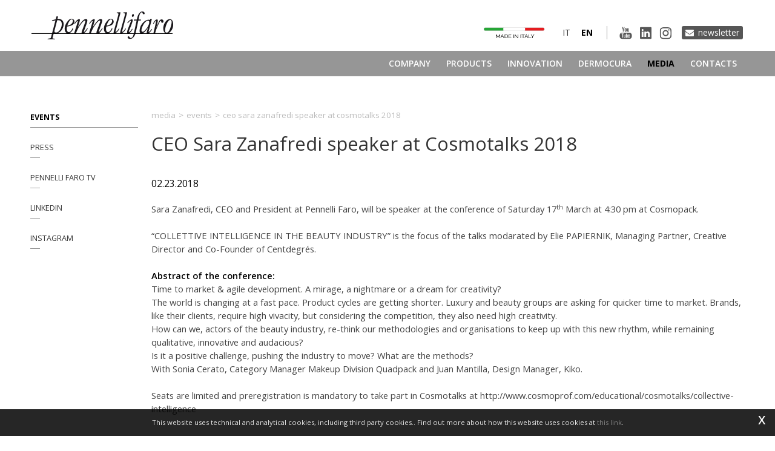

--- FILE ---
content_type: text/html; charset=utf-8
request_url: https://www.pennellifaro.com/en-ww/ceo-sara-zanafredi-speaker-at-cosmotalks-2018.aspx
body_size: 21606
content:

   
<!DOCTYPE html>
<html>
  <head id="ctl00_Head1" prefix="og: //ogp.me/ns#"><title>
	CEO Sara Zanafredi speaker at Cosmotalks 2018, 2018 February 23, sale and supply
</title>
  
  <!-- Header block #1 - ZONE #1 -->
  
    <meta property="og:title" content="CEO Sara Zanafredi speaker at Cosmotalks 2018" /><meta property="og:url" content="https://www.pennellifaro.com/en-ww/ceo-sara-zanafredi-speaker-at-cosmotalks-2018.aspx" /><meta property="og:description" content="Sara Zanafredi, CEO and President at Pennelli Faro, will be speaker at the conference of Saturday 17th March at 4:30 pm at Cosmopack." /><meta property="og:image" content="https://www.pennellifaro.com/public/img/box-pennelli-faro-5514.jpg" /><meta property="og:image:type" content="image/jpeg" /><meta property="og:image:width" content="331" /><meta property="og:image:height" content="154" /><script>

    (function (i, s, o, g, r, a, m) {
        i['GoogleAnalyticsObject'] = r; i[r] = i[r] || function () {
            (i[r].q = i[r].q || []).push(arguments)
        }, i[r].l = 1 * new Date(); a = s.createElement(o),
  m = s.getElementsByTagName(o)[0]; a.async = 1; a.src = g; m.parentNode.insertBefore(a, m)
    })(window, document, 'script', '//www.google-analytics.com/analytics.js', 'ga');
</script>
<meta name="keywords" content="CEO Sara Zanafredi speaker at Cosmotalks 2018, 2018 February 23, sale and supply" /><meta name="description" content="CEO Sara Zanafredi speaker at Cosmotalks 2018, 2018 February 23, Sara Zanafredi, CEO and President at Pennelli Faro, will be speaker at the conference of Saturday 17th March at 4:30 pm at Cosmopack., Events, , sale and supply, 20260120" /><meta name="robots" content="index, follow" /><meta name="theme-color" content="#000000"/>

        <link id="ctl00_ContentPlaceHolder0_ctl03_rptLinks_ctl00_hrefLink" rel="alternate" href="https://www.pennellifaro.com/it-ww/sara-zanafredi-speaker-a-cosmotalks-2018.aspx" hreflang="it"></link>
    
        <link id="ctl00_ContentPlaceHolder0_ctl03_rptLinks_ctl01_hrefLink" rel="alternate" href="https://www.pennellifaro.com/en-ww/ceo-sara-zanafredi-speaker-at-cosmotalks-2018.aspx" hreflang="en"></link>
    
        <link id="ctl00_ContentPlaceHolder0_ctl03_rptLinks_ctl02_hrefLink" rel="alternate" href="https://www.pennellifaro.com/en-ww/ceo-sara-zanafredi-speaker-at-cosmotalks-2018.aspx" hreflang="x-default"></link>
    
<!-- Google tag (gtag.js) -->
<script async src="https://www.googletagmanager.com/gtag/js?id=G-WYC09VDBYW"></script>
<script>
	window.dataLayer = window.dataLayer || [];
	function gtag(){dataLayer.push(arguments);}
	gtag('js', new Date());

	gtag('config', 'G-WYC09VDBYW');
</script>

  <!-- /Header block #1 -->
		  
    <meta charset="utf-8" /><meta name="viewport" content="width=device-width, initial-scale=1.0" />


    <!-- HTML5 shim, for IE6-8 support of HTML5 elements -->
    <!--[if lt IE 9]>
      <script src="//html5shim.googlecode.com/svn/trunk/html5.js"></script>
    <![endif]-->

    <!-- Fav and touch icons -->
    <link rel="shortcut icon" href="../master/favicon.ico" /><link rel="apple-touch-icon-precomposed" sizes="144x144" href="/img/apple-touch-icon-144-precomposed.png" /><link rel="apple-touch-icon-precomposed" sizes="114x114" href="/img/apple-touch-icon-114-precomposed.png" /><link rel="apple-touch-icon-precomposed" sizes="72x72" href="/img/apple-touch-icon-72-precomposed.png" /><link rel="apple-touch-icon-precomposed" href="/img/apple-touch-icon-57-precomposed.png" /><link href="../App_Themes/default/css/animate.css" type="text/css" rel="stylesheet" /><link href="../App_Themes/default/css/bootstrap.min.css" type="text/css" rel="stylesheet" /><link href="../App_Themes/default/css/bootstrap-datepicker.css" type="text/css" rel="stylesheet" /><link href="../App_Themes/default/css/bootstrap-fileupload.css" type="text/css" rel="stylesheet" /><link href="../App_Themes/default/css/bootstrap-lightbox.css" type="text/css" rel="stylesheet" /><link href="../App_Themes/default/css/dermocura.css" type="text/css" rel="stylesheet" /><link href="../App_Themes/default/css/flags.css" type="text/css" rel="stylesheet" /><link href="../App_Themes/default/css/font-awesome.min.css" type="text/css" rel="stylesheet" /><link href="../App_Themes/default/css/formvalidate.css" type="text/css" rel="stylesheet" /><link href="../App_Themes/default/css/jquery.fancybox.css" type="text/css" rel="stylesheet" /><link href="../App_Themes/default/css/masonry.css" type="text/css" rel="stylesheet" /><link href="../App_Themes/default/css/prettyPhoto.css" type="text/css" rel="stylesheet" /><link href="../App_Themes/default/css/responsive-calendar.css" type="text/css" rel="stylesheet" /><link href="../App_Themes/default/css/scrollbar-vte.css" type="text/css" rel="stylesheet" /><link href="../App_Themes/default/css/social_plugins.css" type="text/css" rel="stylesheet" /><link href="../App_Themes/default/css/style-custom.css" type="text/css" rel="stylesheet" /><link href="../App_Themes/default/css/style-custom-site-21.css" type="text/css" rel="stylesheet" /><link href="../App_Themes/default/css/style-custom-siteshop-1.css" type="text/css" rel="stylesheet" /><link href="../App_Themes/default/css/style-custom-sitesprint.css" type="text/css" rel="stylesheet" /><link href="../App_Themes/default/css/style-vte.css" type="text/css" rel="stylesheet" /><link href="../App_Themes/default/css/swiper.min.css" type="text/css" rel="stylesheet" /><link href="../App_Themes/default/css/videoHTML5.css" type="text/css" rel="stylesheet" /><link href="../App_Themes/default/css/vmaps.css" type="text/css" rel="stylesheet" /></head>

  <body>
    <form name="aspnetForm" method="post" action="/en-ww/ceo-sara-zanafredi-speaker-at-cosmotalks-2018.aspx" id="aspnetForm">
<div>
<input type="hidden" name="__VIEWSTATE" id="__VIEWSTATE" value="/[base64]/[base64]/[base64]" />
</div>

<div>

	<input type="hidden" name="__VIEWSTATEGENERATOR" id="__VIEWSTATEGENERATOR" value="CA0B0334" />
</div>
      <div class="head-fixed-wrap">				  
		<!-- Header block #2 - ZONE #2 -->              
            <div id="ctl00_divHeaderblock2" class="headerblock2 carrelloplugin-zone">
                <div id="ctl00_containerFluid2" class="container-fluid">
                    <div id="ctl00_container2" class="container">
                          
    


                     </div>
                </div>
            </div>		 
			
			  <!-- Header block #3 - ZONE #3 -->
              <div id="ctl00_divHeaderblock3" class="headerblock3">
                
    <div class="CompanyLogo"><a href="/en-ww/default.aspx"><img src="/img/logo.png?v=2021" alt="PennelliFaro.com" title="PennelliFaro.com" /></a></div>
<div class="header-btn-newsletter">
<a href="https://pennellifaro.us17.list-manage.com/subscribe?u=26ccf3bb3810ee7c22d6d7e42&id=3576d9806a" target="_blank">Newsletter</a>
</div>
    
<div class="social-header-wrapper svgplugin">
<a href="/en-ww/pennelli-faro-tv-1.aspx">
<svg xmlns="http://www.w3.org/2000/svg" xmlns:xlink="http://www.w3.org/1999/xlink" version="1.1" id="ico-youtube" x="0" y="0" viewBox="0 0 32 32" enable-background="new 0 0 32 32" xml:space="preserve">
  <g id="G-youtube">
     <path d="M22.1 15.6H9.9c-1.9 0-3.5 1.6-3.5 3.5v2.8c0 1.9 1.6 3.5 3.5 3.5h12.2c1.9 0 3.5-1.6 3.5-3.5v-2.8C25.6 17.1 24.1 15.6 22.1 15.6zM12.4 17.8h-1.1v5.7h-1.1v-5.7H9.1v-1h3.4V17.8zM15.7 23.4h-1v-0.5c-0.2 0.2-0.4 0.3-0.6 0.5 -0.2 0.1-0.4 0.2-0.6 0.2 -0.2 0-0.4-0.1-0.5-0.2 -0.1-0.1-0.2-0.4-0.2-0.7v-4.1h1v3.7c0 0.1 0 0.2 0.1 0.2 0 0.1 0.1 0.1 0.2 0.1 0.1 0 0.2 0 0.3-0.1 0.1-0.1 0.2-0.2 0.3-0.3v-3.7h1V23.4zM19.2 22.4c0 0.3-0.1 0.6-0.2 0.8 -0.2 0.2-0.4 0.3-0.7 0.3 -0.2 0-0.4 0-0.5-0.1 -0.1-0.1-0.3-0.2-0.4-0.3v0.4h-1v-6.6h1v2.1c0.1-0.1 0.3-0.3 0.4-0.3 0.1-0.1 0.3-0.1 0.5-0.1 0.3 0 0.5 0.1 0.7 0.3 0.2 0.2 0.2 0.5 0.2 0.9V22.4zM22.6 21.1h-1.9V22c0 0.3 0 0.4 0.1 0.5 0.1 0.1 0.2 0.1 0.3 0.1 0.2 0 0.3 0 0.3-0.1 0.1-0.1 0.1-0.3 0.1-0.6v-0.2h1V22c0 0.5-0.1 0.9-0.4 1.1 -0.2 0.3-0.6 0.4-1.1 0.4 -0.4 0-0.8-0.1-1-0.4 -0.3-0.3-0.4-0.6-0.4-1.1v-2.2c0-0.4 0.1-0.8 0.4-1 0.3-0.3 0.6-0.4 1.1-0.4 0.4 0 0.8 0.1 1 0.4 0.2 0.2 0.4 0.6 0.4 1.1V21.1zM21.2 19.3c-0.2 0-0.3 0-0.3 0.1 -0.1 0.1-0.1 0.2-0.1 0.4v0.5h0.9v-0.5c0-0.2 0-0.4-0.1-0.4C21.4 19.3 21.3 19.3 21.2 19.3zM17.8 19.2c-0.1 0-0.1 0-0.2 0 -0.1 0-0.1 0.1-0.2 0.1v3c0.1 0.1 0.2 0.1 0.2 0.2 0.1 0 0.2 0.1 0.2 0.1 0.1 0 0.2 0 0.3-0.1 0.1-0.1 0.1-0.2 0.1-0.3v-2.5c0-0.2 0-0.3-0.1-0.4C18 19.3 17.9 19.2 17.8 19.2z"/><polygon points="11.5 13.9 12.7 13.9 12.7 10.8 14.2 6.6 12.9 6.6 12.1 9.5 12.1 9.5 11.3 6.6 10 6.6 11.5 11 "/><path d="M15.8 14c0.5 0 0.9-0.1 1.2-0.4 0.3-0.3 0.4-0.6 0.4-1.1V9.7c0-0.4-0.1-0.7-0.4-1 -0.3-0.3-0.7-0.4-1.1-0.4 -0.5 0-0.9 0.1-1.2 0.4 -0.3 0.2-0.4 0.6-0.4 1v2.8c0 0.5 0.1 0.8 0.4 1.1C15 13.9 15.4 14 15.8 14zM15.4 9.7c0-0.1 0-0.2 0.1-0.3 0.1-0.1 0.2-0.1 0.3-0.1 0.1 0 0.3 0 0.4 0.1 0.1 0.1 0.1 0.2 0.1 0.3v2.9c0 0.1 0 0.3-0.1 0.3 -0.1 0.1-0.2 0.1-0.4 0.1 -0.1 0-0.3 0-0.3-0.1 -0.1-0.1-0.1-0.2-0.1-0.3V9.7zM19.1 13.9c0.2 0 0.4-0.1 0.6-0.2 0.2-0.1 0.4-0.3 0.6-0.5v0.6h1.1V8.5h-1.1v4.1c-0.1 0.1-0.2 0.2-0.3 0.3 -0.1 0.1-0.2 0.1-0.3 0.1 -0.1 0-0.2 0-0.2-0.1 0-0.1-0.1-0.1-0.1-0.3V8.5h-1.1V13c0 0.3 0.1 0.6 0.2 0.7C18.7 13.9 18.8 13.9 19.1 13.9z"/>
  </g>
</svg></a>
<a href="/en-ww/linkedin.aspx">
<svg xmlns="http://www.w3.org/2000/svg" xmlns:xlink="http://www.w3.org/1999/xlink" version="1.1" id="ico-linkedin" x="0" y="0" viewBox="0 0 100 100" enable-background="new 0 0 100 100" xml:space="preserve">
   <path d="M52.2 47.1L52.2 47.1C52.2 47.1 52.2 47.1 52.2 47.1L52.2 47.1zM74.8 20.7H25.2c-2.4 0-4.3 1.9-4.3 4.2v50.2c0 2.3 1.9 4.2 4.3 4.2h49.6c2.4 0 4.3-1.9 4.3-4.2V24.9C79.1 22.6 77.2 20.7 74.8 20.7zM38.5 69.8h-8.8V43.3h8.8V69.8zM34.1 39.7L34.1 39.7c-3 0-4.9-2-4.9-4.6 0-2.6 2-4.6 5-4.6 3 0 4.9 2 4.9 4.6C39.1 37.6 37.2 39.7 34.1 39.7zM70.2 69.8h-8.8V55.6c0-3.6-1.3-6-4.5-6 -2.4 0-3.9 1.6-4.5 3.2 -0.2 0.6-0.3 1.4-0.3 2.1v14.8h-8.8c0 0 0.1-24 0-26.5h8.8V47c1.2-1.8 3.3-4.4 7.9-4.4 5.8 0 10.1 3.8 10.1 11.9V69.8z"/>
</svg></a>
<a href="/en-ww/instagram.aspx">
<svg xmlns="http://www.w3.org/2000/svg" xmlns:xlink="http://www.w3.org/1999/xlink" version="1.1" id="ico-instagram_1_" x="0" y="0" viewBox="0 0 38 38" enable-background="new 0 0 38 38" xml:space="preserve"><defs><rect id="SVGID_1_" x="7.7" y="8.1" width="22.3" height="22.3"></rect></defs><clipPath id="SVGID_2_"><use xlink:href="#SVGID_1_" overflow="visible"></use></clipPath>
<path clip-path="url(#SVGID_2_)" d="M18.9 10.1c3 0 3.4 0 4.5 0.1 1.1 0.1 1.7 0.3 2.1 0.4 0.5 0.2 0.9 0.4 1.3 0.8s0.6 0.8 0.8 1.3c0.1 0.4 0.3 1 0.4 2.1 0.1 1.2 0.1 1.5 0.1 4.5s0 3.4-0.1 4.5c-0.1 1.1-0.3 1.7-0.4 2.1 -0.2 0.5-0.4 0.9-0.8 1.3 -0.4 0.4-0.8 0.6-1.3 0.8 -0.4 0.1-1 0.3-2.1 0.4 -1.2 0.1-1.5 0.1-4.5 0.1s-3.4 0-4.5-0.1c-1.1-0.1-1.7-0.3-2.1-0.4 -0.5-0.2-0.9-0.4-1.3-0.8s-0.6-0.8-0.8-1.3c-0.1-0.4-0.3-1-0.4-2.1 -0.1-1.2-0.1-1.5-0.1-4.5s0-3.4 0.1-4.5c0-1.1 0.2-1.7 0.4-2.1 0.2-0.5 0.4-0.9 0.8-1.3 0.4-0.4 0.8-0.6 1.3-0.8 0.4-0.1 1-0.3 2.1-0.4C15.5 10.1 15.9 10.1 18.9 10.1M18.9 8.1c-3 0-3.4 0-4.6 0.1 -1.1 0.1-2 0.3-2.7 0.5 -0.8 0.3-1.3 0.7-2 1.3 -0.6 0.6-1 1.3-1.3 2 -0.3 0.7-0.4 1.5-0.5 2.7 -0.1 1.2-0.1 1.6-0.1 4.6s0 3.4 0.1 4.6c0.1 1.2 0.3 2 0.5 2.7 0.3 0.8 0.7 1.3 1.3 2 0.6 0.6 1.3 1 2 1.3s1.5 0.4 2.7 0.5 1.6 0.1 4.6 0.1 3.4 0 4.6-0.1c1.2-0.1 2-0.3 2.7-0.5 0.8-0.3 1.3-0.7 2-1.3 0.6-0.6 1-1.3 1.3-2 0.3-0.7 0.4-1.5 0.5-2.7s0.1-1.6 0.1-4.6 0-3.4-0.1-4.6 -0.3-2-0.5-2.7c-0.3-0.8-0.7-1.3-1.3-2 -0.6-0.6-1.3-1-2-1.3 -0.7-0.3-1.5-0.4-2.7-0.5C22.3 8.1 21.9 8.1 18.9 8.1"></path><defs><rect id="SVGID_3_" x="7.7" y="8.1" width="22.3" height="22.3"></rect></defs><clipPath id="SVGID_4_"><use xlink:href="#SVGID_3_" overflow="visible"></use></clipPath><path clip-path="url(#SVGID_4_)" d="M18.9 13.4c-3.2 0-5.8 2.6-5.8 5.8s2.6 5.8 5.8 5.8 5.8-2.6 5.8-5.8S22 13.4 18.9 13.4M18.9 22.9c-2 0-3.7-1.6-3.7-3.7 0-2 1.6-3.7 3.7-3.7 2 0 3.7 1.6 3.7 3.7C22.6 21.2 20.9 22.9 18.9 22.9"></path><defs><rect id="SVGID_5_" x="7.7" y="8.1" width="22.3" height="22.3"></rect></defs><clipPath id="SVGID_6_"><use xlink:href="#SVGID_5_" overflow="visible"></use></clipPath><path clip-path="url(#SVGID_6_)" d="M26.2 13.2c0 0.8-0.6 1.3-1.3 1.3s-1.3-0.6-1.3-1.3c0-0.8 0.6-1.3 1.3-1.3S26.2 12.5 26.2 13.2"></path>
</svg></a>
</div>
    <ul id="ctl00_ContentPlaceHolder2_ctl03_mainUl" class="unstyled">
    
            <li id="ctl00_ContentPlaceHolder2_ctl03_rptOtherLanguages_ctl00_liOtherLanguage" class="active"><a id="ctl00_ContentPlaceHolder2_ctl03_rptOtherLanguages_ctl00_lnkLanguage" href="/en-ww/ceo-sara-zanafredi-speaker-at-cosmotalks-2018.aspx"><span class="flag flag-gb flag-position"></span> en</a></li>
        
            <li id="ctl00_ContentPlaceHolder2_ctl03_rptOtherLanguages_ctl01_liOtherLanguage"><a id="ctl00_ContentPlaceHolder2_ctl03_rptOtherLanguages_ctl01_lnkLanguage" href="/it-ww/sara-zanafredi-speaker-a-cosmotalks-2018.aspx"><span class="flag flag-it flag-position"></span> it</a></li>
        
</ul>
<div class="ico-madeinitaly-cnt">
<a href="/en-ww/research-development.aspx" class=""><img src="/img/ico-madeinitaly.png" title="" alt=""></a>
</div>
    

              </div>
              <!-- / Header block #3 - ZONE #3 -->

			  <!-- Header block #4 - ZONE #4 -->
              <div id="ctl00_divHeaderblock4" class="headerblock4">
                  
    
<!-- bar menu top -->
<div id="ctl00_ContentPlaceHolder3_ctl00_MainMenu" class="navbar mainmenu">
    <div class="navbar-inner">
        <div class="container">
            <a id="ctl00_ContentPlaceHolder3_ctl00_collapse" class="btn btn-navbar" data-toggle="collapse" data-target=".mainmenu .nav-collapse">
                
                <span class="icon-bar"></span>
                <span class="icon-bar"></span>
                <span class="icon-bar"></span>
            </a>
            
            <div id="ctl00_ContentPlaceHolder3_ctl00_topMenu" class="nav-collapse collapse">
                
                <ul class="pull-right nav menu-horizontal-level-0"><li class="dropdown" data-idmenuitem="72"><a href="#" data-hover="Company" class="dropdown-toggle" role="button" data-toggle="dropdown">Company<b class="caret"></b></a><ul class="dropdown-menu menu-horizontal-level-0" role="menu"><li data-idmenuitem="73"><a data-hover="Company Profile" tabindex="-1" href="company-profile.aspx">Company Profile</a></li><li data-idmenuitem="74"><a data-hover="About us" tabindex="-1" href="about-us.aspx">About us</a></li><li data-idmenuitem="114"><a data-hover="Production" tabindex="-1" href="production.aspx">Production</a></li><li data-idmenuitem="170"><a data-hover="Made in italy" tabindex="-1" href="research-development.aspx">Made in italy</a></li><li data-idmenuitem="171"><a data-hover="Sectors" tabindex="-1" href="cosmetics.aspx">Sectors</a></li><li data-idmenuitem="121"><a data-hover="Sustainaibility" tabindex="-1" href="sustainaibility.aspx">Sustainaibility</a></li><li data-idmenuitem="122"><a data-hover="Certificates" tabindex="-1" href="certificates.aspx">Certificates</a></li><li data-idmenuitem="113"><a data-hover="Location" tabindex="-1" href="location.aspx">Location</a></li></ul></li><li class="dropdown" data-idmenuitem="104"><a href="#" data-hover="Products" class="dropdown-toggle" role="button" data-toggle="dropdown">Products<b class="caret"></b></a><ul class="dropdown-menu menu-horizontal-level-0" role="menu"><li data-idmenuitem="107"><a data-hover="Contract brushes" tabindex="-1" href="cosmetic-brushes-v1-1.aspx">Contract brushes</a></li><li data-idmenuitem="105"><a data-hover="Standard brushes" tabindex="-1" href="cosmetic-brushes-1.aspx">Standard brushes</a></li><li data-idmenuitem="106"><a data-hover="Brushes for" tabindex="-1" href="spas-and-wellness-centres-1.aspx">Brushes for</a></li></ul></li><li data-idmenuitem="110"><a data-hover="Innovation" href="innovation-1.aspx">Innovation</a></li><li data-idmenuitem="175"><a data-hover="Dermocura" href="dermocura.aspx">Dermocura</a></li><li class="dropdown active" data-idmenuitem="3"><a href="#" data-hover="Media" class="dropdown-toggle" role="button" data-toggle="dropdown">Media<b class="caret"></b></a><ul class="dropdown-menu menu-horizontal-level-0" role="menu"><li data-idmenuitem="205" class="active"><a data-hover="Events" tabindex="-1" href="events-1.aspx">Events</a></li><li data-idmenuitem="31"><a data-hover="Press" tabindex="-1" href="press-1.aspx">Press</a></li><li data-idmenuitem="207"><a data-hover="Pennelli Faro TV" tabindex="-1" href="pennelli-faro-tv-1.aspx">Pennelli Faro TV</a></li><li data-idmenuitem="209"><a data-hover="Linkedin" tabindex="-1" href="linkedin.aspx">Linkedin</a></li><li data-idmenuitem="210"><a data-hover="Instagram" tabindex="-1" href="instagram.aspx">Instagram</a></li></ul></li><li data-idmenuitem="112"><a data-hover="Contacts" href="contacts.aspx">Contacts</a></li></ul>
            </div>
            
            <!--/.nav-collapse -->
        </div>
    </div>
</div>
<!-- bar menu top -->
            
              </div>
        </div>

              <!-- Header block #5 - ZONE #5 -->
              <div id="ctl00_divHeaderblock5" class="headerblock5">
                  
    

              </div>
              <!-- / Header block #5 - ZONE #5 -->     

        <!-- External container -->
        <div id="ctl00_divContainerFoglioesterno" class="container foglioesterno">
            <!-- Fluid container -->
            <div id="ctl00_divContainer" class="container-fluid foglio">

        <!-- HEADER BLOCKS -->			          
              
              <!-- / Header block #4 - ZONE #4 -->
              <!-- Header block #6 - ZONE #6 -->
              
              <!-- / Header block #6 - ZONE #6 -->
                


              <!-- Header block #17 - ZONE #17 -->
              <div id="ctl00_divHeaderinsideblock1" class="headerinsideblock1">
                  
    
<div class="spacer-header-contenuti"></div>
    

              </div>
              <!-- /Header block #17 -->
			  
			  <!-- Header block #1 - ZONE #1 -->
              
              <!-- /Header block #1 -->

              <!-- Header block #2 - ZONE #2 -->
              
              <!-- / Header block #2 -->

              <!-- Header block #3 -->
              
              <!-- / Header block #3 - ZONE #3 -->

              <!-- Header block #4 - ZONE #4 -->
              
              <!-- / Header block #4 -->

              <!-- Header block #5 - ZONE #5 -->
              
              <!-- / Header block #5 -->

        <!-- / HEADER BLOCKS -->


        <!-- MIDDLE AREA -->
              <div id="ctl00_divRowFuid1" class="row-fluid">
        
                <!-- LEFT COLUMN -->
                <div id="ctl00_divSpan1" class="span2 menulateralesx">
                    <!-- Middle Left block #1 - ZONE #6 -->
                    <div id="ctl00_divMiddleleftblock1" class="middleleftblock1">
                    
    <div id="ctl00_ContentPlaceHolder5_ctl01_MainMenu" class="menu-laterale menu-catalogo"><ul class="pull-left nav nav-pills menu-vertical-level-0"><li data-idmenuitem="205" class="active"><a data-hover="Events" tabindex="-1" href="events-1.aspx">Events</a></li><li data-idmenuitem="31"><a data-hover="Press" tabindex="-1" href="press-1.aspx">Press</a></li><li data-idmenuitem="207"><a data-hover="Pennelli Faro TV" tabindex="-1" href="pennelli-faro-tv-1.aspx">Pennelli Faro TV</a></li><li data-idmenuitem="209"><a data-hover="Linkedin" tabindex="-1" href="linkedin.aspx">Linkedin</a></li><li data-idmenuitem="210"><a data-hover="Instagram" tabindex="-1" href="instagram.aspx">Instagram</a></li></ul></div>


    

                    </div>
                    <!-- /Middle Left block #1 -->

                    <!-- Middle Left block #2 - ZONE #7 -->
                    
                    <!-- /Middle Left block #2 -->

                    <!-- Middle Left block #3 - ZONE #8 -->
                    
                    <!-- /Middle Left block #3 -->
                </div>
                <!-- /LEFT COLUMN -->

                <!-- CENTER COLUMN -->
                <div id="ctl00_divSpan2" class="span10">
        
                    <!-- Middle center block #1 - ZONE #9 -->
                    <div id="ctl00_divMiddlecenterblock1" class="middlecenterblock1">
                        
    
<!-- sse-begin -->
<div class="row-fluid locator-cnt"><div class="span12"><ul class="breadcrumb"><li>Media<span class="divider">></span></li><li><a href="/en-ww/events-1.aspx">Events</a><span class="divider">></span></li><li class="active">CEO Sara Zanafredi speaker at Cosmotalks 2018</li></ul></div></div><div class="type-elenco-scheda"><div class="row-fluid"><h1>CEO Sara Zanafredi speaker at Cosmotalks 2018</h1><h2 class="SingleDocDate">02.23.2018</h2></div><div class="row-fluid paragraph auxcnt-1" id="paragraph-3407"><span class="clearfix">Sara Zanafredi, CEO and President at Pennelli Faro, will be speaker at the conference of Saturday 17<sup>th</sup> March at 4:30 pm at Cosmopack.<br />
<br />
&ldquo;COLLETTIVE INTELLIGENCE IN THE BEAUTY INDUSTRY&rdquo; is the focus of the talks modarated by Elie PAPIERNIK, Managing Partner, Creative Director and Co-Founder of Centdegr&eacute;s.<br />
<br />
<strong>Abstract of the conference:</strong><br />
Time to market &amp; agile development. A mirage, a nightmare or a dream for creativity?<br />
The world is changing at a fast pace. Product cycles are getting shorter. Luxury and beauty groups are asking for quicker time to market. Brands, like their clients, require high vivacity, but considering the competition, they also need high creativity.<br />
How can we, actors of the beauty industry, re-think our methodologies and organisations to keep up with this new rhythm, while remaining qualitative, innovative and audacious?<br />
Is it a positive challenge, pushing the industry to move? What are the methods?<br />
With Sonia Cerato, Category Manager Makeup Division Quadpack and Juan Mantilla, Design Manager, Kiko.<br />
&nbsp;<br />
Seats are limited and preregistration is mandatory to take part in Cosmotalks at http://www.cosmoprof.com/educational/cosmotalks/collective-intelligence<br />
&nbsp;</span></div></div>

<!-- sse-end -->
<div id="ctl00_ContentPlaceHolder8_ctl05_mainDiv">

</div><div class="gallery"></div><ul class="pager pagerbottom"><li class="previous"><span>previous: <a href="/en-ww/co-design-with-marino-belotti-cosmetic-packaging.aspx">Co-design with Marino Belotti Cosmetic Packaging</a><br>next: <a href="/en-ww/pennelli-faro-partner-of-cosmopack-factory-bologna-2018.aspx">Pennelli Faro partner of Cosmopack Factory Bologna 2018</a></span></li><li class="next"><a href="/en-ww/events-1.aspx">Events</a></li></ul><div id="ctl00_ContentPlaceHolder8_ctl09_divSharingToolWrapper" class="product-sheet-sharing sharing-page">

    <span id="ctl00_ContentPlaceHolder8_ctl09_lblShare">Share</span>

     <a href="javascript:void(0);" id="ctl00_ContentPlaceHolder8_ctl09_lnkLinkedin" rel="nofollow" title="Share on Linkedin" onclick="window.open(&#39;https://www.linkedin.com/shareArticle?mini=true&amp;url=https://www.pennellifaro.com/en-ww/ceo-sara-zanafredi-speaker-at-cosmotalks-2018.aspx&amp;title=CEO Sara Zanafredi speaker at Cosmotalks 2018&amp;summary=Sara+Zanafredi%2c+CEO+and+President+at+Pennelli+Faro%2c+will+be+speaker+at+the+conference+of+Saturday+17th%c2%a0March+at+4%3a30+pm+at+Cosmopack.&#39;, &#39;sharer&#39;, &#39;toolbar=0, status=0, width=626, height=436&#39;);">        
        <img src="/img/ico-linkedin.png" id="ctl00_ContentPlaceHolder8_ctl09_imgLinkedin" alt="linkedin share" />
    </a>

    <a href="http://www.facebook.com/share.php" id="ctl00_ContentPlaceHolder8_ctl09_lnkFacebook" onclick="return fbs_click()" target="_blank" rel="nofollow" title="Share on Facebook">
        
        <img src="/img/ico-facebook.png" id="ctl00_ContentPlaceHolder8_ctl09_imgFacebook" alt="facebook share" />
    </a>

    <a href="https://twitter.com/share" id="ctl00_ContentPlaceHolder8_ctl09_lnkTwitter" onclick="return twi_click()" target="_blank" rel="nofollow" title="Share on Twitter">
        
        <img src="/img/ico-twitter.png" id="ctl00_ContentPlaceHolder8_ctl09_imgTwitter" alt="twitter share" />

    </a>

    

    <a href="javascript:pin_click()" id="ctl00_ContentPlaceHolder8_ctl09_lnkPinterest" rel="nofollow" title="Share on Pinterest">

        <img src="/img/ico-pinterest.png" id="ctl00_ContentPlaceHolder8_ctl09_imgPinterest" alt="pinterest share" />
    </a>   

       

    <a id="ctl00_ContentPlaceHolder8_ctl09_lnkMailto" rel="nofollow" title="Share Link" href="mailto:?subject=Link shared from the Pennellifaro.com website&amp;body=Hi, I sent you this interesting link from the Pennellifaro.com website: www.pennellifaro.com/en-ww/ceo-sara-zanafredi-speaker-at-cosmotalks-2018.aspx"><img src="/img/ico-mailto.png" id="ctl00_ContentPlaceHolder8_ctl09_imgMailto" alt="share link" /></a>

</div>

<script>
    function fbs_click() {
        //u = location.href;
        t = document.title;
        window.open('http://www.facebook.com/sharer.php?u=' +
             encodeURIComponent(u).replace("localhost", "127.0.0.1") +
             '&t=' +
             encodeURIComponent(t),
             ' sharer', 'toolbar=0, status=0, width=626, height=436');
        return false;
    }

    function twi_click() {
        //u = location.href;
        t = document.title;
        window.open('https://twitter.com/intent/tweet?original_referer=' +
             encodeURIComponent(u).replace("localhost", "127.0.0.1") +
             '&url=' +
             encodeURIComponent(u),
             ' sharer', 'toolbar=0, status=0, width=626, height=436');
        return false;
    }

    function goo_click() {
        //u = location.href;
        t = document.title;
        window.open('https://plus.google.com/share?url=' +
             encodeURIComponent(u).replace("localhost", "127.0.0.1"),
             ' sharer', 'toolbar=0, status=0, width=626, height=436');
        return false;
    }

    function pin_click() {
        var e = document.createElement('script');
        e.setAttribute('type', 'text/javascript');
        e.setAttribute('charset', 'UTF-8');
        e.setAttribute('src', 'https://assets.pinterest.com/js/pinmarklet.js?r=' + Math.random() * 99999999);
        document.body.appendChild(e);
    }
    

    function whatsapp_click() {
        //u = location.href;
        t = document.title;        
        window.open('whatsapp://send?text=' +
             encodeURIComponent(t+' ') +
             encodeURIComponent(u).replace("localhost", "127.0.0.1"));
        return false;
    }
  

</script>
<div class="boxcorrelations-wrapper category-list verticalmodel"></div><div class="box-wrapper box-wrapper-isituzionale"><div class="cssGroup22"><div class="span12 titsez"><h4>Press Release</h4></div><div class="row-fluid no-gutter">
<div class="span4 boxmargin">
 <a href="/en-ww/cosmopack-2018-memorable-edition-for-pennelli-faro.aspx" class="thumbnail">
 <span class="boxmktimgcnt">
 <span class="boxmkthoverscreen"></span>
 <img src="/public/img/cosmopack-elenco-5565-5657.jpg" alt="Cosmopack 2018: memorable edition for Pennelli Faro" title="Cosmopack 2018: memorable edition for Pennelli Faro"></span>
 <span class="boxtxtwrap">
 <span class="titsezbox">Cosmopack 2018: memorable edition for Pennelli Faro</span>
 <span class="txtboxabstract">&nbsp;A memorable edition of Cosmopack 2018 for Pennelli Faro.<br />
&nbsp;</span></span></a>
</div><!--/span-->
 </div></div></div>

                    </div>
                    <!-- /Middle center block #1 -->

                    <!-- Middle center block #2 - ZONE #10 -->
                    
                    <!-- /Middle center block #2 -->

                    <!-- Middle center block #3 - ZONE #11 -->
                    
                    <!-- /Middle center block #3 -->
                </div>
                <!-- /CENTER COLUMN -->

                <!-- RIGHT COLUMN -->
                <div class="span0">
                    <!-- Middle right block #1 - ZONE #12 -->
                    
                    <!-- /Middle right block #1 -->

                    <!-- Middle right block #2 - ZONE #13 -->
                    
                    <!-- /Middle right block #2 -->

                    <!-- Middle right block #3 - ZONE #14 -->
                    
                    <!-- /Middle right block #3 -->
                </div>
                <!-- /RIGHT COLUMN -->

              </div>
              <!--/row-->
        <!-- /MIDDLE AREA -->

		        <!-- MIDDLE AREA V2 -->
              
              <!--/row-->
        <!-- /MIDDLE AREA V2-->


        <!-- FOOTER BLOCKS -->
              <!-- Footer block #1 - ZONE #15 -->
              
              <!-- / Footer block #1 -->

              <!-- Footer block #2 - ZONE #16 -->
              
              <!-- / Footer block #2 -->

              <!-- Footer block #3 - ZONE #17 -->
              
              <!-- / Footer block #3 -->

        <!-- /FOOTER BLOCKS -->

            </div>
            <!-- /Fluid sheet -->
        </div>
        <!-- /External sheet -->

		      <!-- Footer block #3 - ZONE #17 -->
              
              <!-- / Footer block #3 -->

              <!-- Footer block #4 - ZONE #18 -->
		      <div id="ctl00_divFooterOuter24" class="footerblock4">
		         
    

<script>
    function fbs_click() {
        //u = location.href;
        t = document.title;
        window.open('http://www.facebook.com/sharer.php?u=' +
             encodeURIComponent(u).replace("localhost", "127.0.0.1") +
             '&t=' +
             encodeURIComponent(t),
             ' sharer', 'toolbar=0, status=0, width=626, height=436');
        return false;
    }

    function twi_click() {
        //u = location.href;
        t = document.title;
        window.open('https://twitter.com/intent/tweet?original_referer=' +
             encodeURIComponent(u).replace("localhost", "127.0.0.1") +
             '&url=' +
             encodeURIComponent(u),
             ' sharer', 'toolbar=0, status=0, width=626, height=436');
        return false;
    }

    function goo_click() {
        //u = location.href;
        t = document.title;
        window.open('https://plus.google.com/share?url=' +
             encodeURIComponent(u).replace("localhost", "127.0.0.1"),
             ' sharer', 'toolbar=0, status=0, width=626, height=436');
        return false;
    }

    function pin_click() {
        var e = document.createElement('script');
        e.setAttribute('type', 'text/javascript');
        e.setAttribute('charset', 'UTF-8');
        e.setAttribute('src', 'https://assets.pinterest.com/js/pinmarklet.js?r=' + Math.random() * 99999999);
        document.body.appendChild(e);
    }
    

    function whatsapp_click() {
        //u = location.href;
        t = document.title;        
        window.open('whatsapp://send?text=' +
             encodeURIComponent(t+' ') +
             encodeURIComponent(u).replace("localhost", "127.0.0.1"));
        return false;
    }
  

</script>


		      </div>
		      <!-- / Footer block #4 -->
		  
		  <!-- Footer block #5 - ZONE #19 -->
		  <div id="ctl00_divFooterOuter25" class="footerblock5">
			 
    
<!-- bar menu top -->
<div id="ctl00_ContentPlaceHolder25_ctl00_MainMenu" class="navbar menufooter">
    <div class="navbar-inner">
        <div class="container">
            <a id="ctl00_ContentPlaceHolder25_ctl00_collapse" class="btn btn-navbar" data-toggle="collapse" data-target=".menufooter .nav-collapse">
                
                <span class="icon-bar"></span>
                <span class="icon-bar"></span>
                <span class="icon-bar"></span>
            </a>
            
            <div id="ctl00_ContentPlaceHolder25_ctl00_topMenu" class="nav-collapse collapse">
                
                <ul class="pull-left nav menu-horizontal-level-0"><li data-idmenuitem="9"><a data-hover="Tag directory" href="tag-directory.aspx">Tag directory</a></li><li data-idmenuitem="11"><a data-hover="Site map" href="sitemap.aspx">Site map</a></li></ul>
            </div>
            
            <!--/.nav-collapse -->
        </div>
    </div>
</div>
<!-- bar menu top -->

		  </div>
		  <!-- / Footer block #5 -->
        		  
		  <!-- Footer block #6 - ZONE #20 -->
		  <div id="ctl00_divFooterOuter26" class="footerblock6">
			  
    <div class="logofooter"><a href="/en-ww/default.aspx"><img src="/img/logofooter.png?v=2021" alt="" /></a></div>
<div class="Copyright">
    Copyright © 2014-2026 Pennelli Faro<br>Pennelli Faro S.r.l. - via E.Vanoni 37/A - 26041 Casalmaggiore (Cr) - Italia<br>C.F. e P.IVA 00955910195 - REA CR-125180<br>Capitale sociale € 110.000 i.v.

    <div id="ctl00_ContentPlaceHolder26_ctl01_copyPolicy" class="copyright-policy">
        <a id="ctl00_ContentPlaceHolder26_ctl01_linkPrivacy" href="/en-ww/privacy-policy.aspx">[ Privacy ]</a>
        <a id="ctl00_ContentPlaceHolder26_ctl01_linkCookie" href="/en-ww/cookie-policy.aspx">[ Cookie Policy ]</a>
    </div>
    
    <div id="ctl00_ContentPlaceHolder26_ctl01_privacyAlert" class="privacy-alert" style="display:none">
        <!--googleoff: all-->
        <a href="javascript:void(0)" class="iconclose">x</a>
        <span>This website uses technical and analytical cookies, including third party cookies.. Find out more about how this website uses cookies at <a id="ctl00_ContentPlaceHolder26_ctl01_linkPrivacyAlert" href="/en-ww/cookie-policy.aspx">this link</a>. </span>
        <!--googleon: all-->    
    </div>	  
</div>
		<div class="logo-cosmetics-polo"><a href="https://www.polocosmesi.com/" target="_blank"><img src="/img/cosmetics_polo.jpg"></a></div>
    <div class="logopartner"><a href="https://www.sigla.com/" target="_blank"><img src="/img/partner-siglacom-logo.png" alt="Siglacom - Internet Partner" title="Siglacom - Internet Partner" /></a></div>

		  </div>
		  <!-- / Footer block #6 -->
		  
		  <!-- Footer block #7 - ZONE #21 -->
		  <div id="ctl00_divFooterOuter27" class="footerblock7">
		      
    
    <div class="quote-button-wrapper">
      <a href="/en-ww/contacts.aspx">
        <img src="/img/ico-zoom-toolMeeting.svg" class="zoom" title="" alt="">
        <img src="/img/ico-skype-toolMeeting.svg" class="skype" title="" alt="">
        <div>
          <span>Ask for a web meeting</span>
          <span>&nbsp;</span>
        </div>
      </a>
    </div>
    

		  </div>
		  <!-- / Footer block #7 -->

    <!-- javascript -->

    <script src="//ajax.googleapis.com/ajax/libs/jquery/1.10.2/jquery.min.js"></script>
    <script src="/js/jquery.mobile.custom.min.js"></script>
    <script src="/js/bootstrap.min.js"></script>
    <script src="/js/bootbox.min.js"></script>
    <script src="/js/bootstrap-datepicker.js" type="text/javascript"></script>
    <script src="/js/bootstrap-fileupload.min.js" type="text/javascript"></script>  
    <script src="/js/jquery.validate.js"></script>
    <script src="/js/jquery.glob.js"></script>
    <script type="text/javascript" src="/js/jquery.hoverdir.js"></script>
    <script src="/js/jquery.masonry.min.js"></script>
    <script src="/js/jquery.masonry.custom.js" type="text/javascript"></script>
    <script src="/js/jquery.fancybox.pack.js" type="text/javascript"></script>
    <script src="/js/jquery.video-ui.js" type="text/javascript"></script>
    <script src="//maps.google.com/maps/api/js?key=AIzaSyAWX-mYPN_uGJMEApcS6LfrdB6PEwaLEyE" type="text/javascript"></script>
    <script src="/js/gmaps.js" type="text/javascript"></script>
    <script src="/js/responsive-calendar.js?v=202005261300"></script>
	<script src="/js/search.js?v=202005261300"></script>
	<script src="/js/pluginCalendar.js?v=202005261300"></script>
	<script src="/js/maps.js?v=202005261300"></script>
	<script src="/js/imgLiquid.js?v=202005261300"></script>
	<script src="/js/classList.min.js?v=20151000" type="text/javascript"></script> 
	<script src="/js/swiper.min.js?v=20151000" type="text/javascript"></script>

    <script src="/js/imagesloaded.js"></script>
    <script src="/js/dermocura.js"></script>

	<script src="/js/custom.js?v=202005261300"></script>
	<script src="/js/effects.js?v=201512101012" type="text/javascript"></script>
    <script src="/js/jquery.mousewheel.min.js"></script>
    <script src="/js/jquery.mCustomScrollbar.min.js"></script>
	<script src="/js/vte.js?v=202005261300"></script>
    <script>function writeLangCookie() { document.cookie="_Lang_PennelliFaro.com=1; expires=Tue, 19 Jan 2027 19:20:36 GMT; path=/ "; document.cookie="_Nation=; expires=1/18/2026 7:20:36 PM; path=/ "; } 
  $('.home-link').on('click', function () { writeLangCookie(); }); 
 </script>
<script type="text/javascript"> $(document).ready(function () {$('.fancyboxGalleryDoc_3560').fancybox();});</script><script type="text/javascript"> u = location.href ;</script><script type="text/javascript">$(function () { $('.privacy-alert').delay(800).fadeIn(1000);$('.privacy-alert .iconclose').click(function () { $('.privacy-alert').fadeOut(800);cookPolicyCloseAlert();});});function cookPolicyCloseAlert() {var dCookPolicy = new Date(); dCookPolicy.setTime(dCookPolicy.getTime() + (365 * 24 * 60 * 60 * 1000));document.cookie='C_P=1; expires='+dCookPolicy.toGMTString()+'; path=/';}</script>
	
	<!-- ANGULAR SCRIPT CART -->
    <script src="//ajax.googleapis.com/ajax/libs/angularjs/1.2.16/angular.min.js" type="text/javascript"></script>
    <script src="//ajax.googleapis.com/ajax/libs/angularjs/1.2.0rc1/angular-route.min.js"></script>
    <script src="//ajax.googleapis.com/ajax/libs/angularjs/1.2.10/angular-animate.js"></script>
    <script src="/js/angular-cookies-1.0.0rc10.js"></script>
    <script src="/js/ui-bootstrap.js"></script>
	<script src="/cart/js/accounting.min.js?v=202005261300"></script>
    <!--[if lte IE 8]>
    <script src="/cart/js/json2.js"></script>
    <![endif]-->
	<script src="/cart/js/app.js?v=202005261300"></script>
    
    <!-- CARRELLO-->
	<script src="/cart/js/mainController.js?v=202005261300"></script>
	<script src="/cart/js/step1Controller.js?v=202005261300"></script>
	<script src="/cart/js/step2Controller.js?v=202005261300"></script>
	<script src="/cart/js/step3Controller.js?v=202005261300"></script>
	<script src="/cart/js/step4Controller.js?v=202005261300"></script>
	<script src="/cart/js/extendController.js?v=202005261300"></script>
    
    <!-- SCHEDA PRODOTTO ANGULARJS-->
	<script src="/js/pluginSingleProdVariants.js?v=202005261300"></script>
	<script src="/js/pluginSingleProdVariants-ext.js?v=202005261300"></script>

    <!-- SCHEDA PRODOTTO SHOP BY LOOK-->
	<script src="/js/pluginShopByLook.js?v=202005261300"></script>
    </form>
  </body>
</html>
